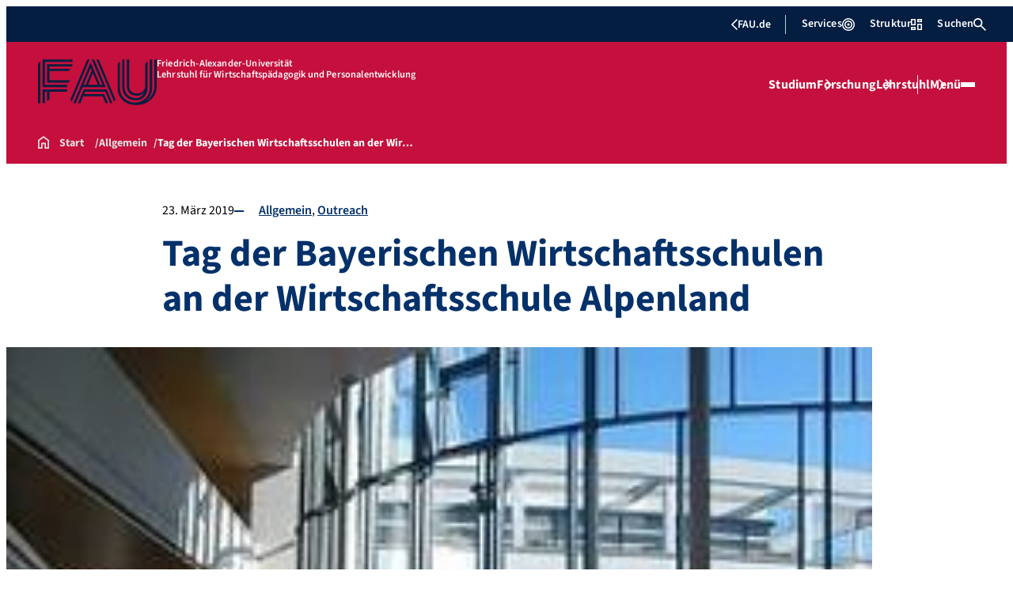

--- FILE ---
content_type: text/css
request_url: https://www.wipaed.rw.fau.de/wp-content/plugins/fau-orga-breadcrumb/build/frontend.css?ver=1769967669
body_size: 95
content:
ol.breadcrumblist,ul.breadcrumblist{margin:0}ol.breadcrumblist li,ul.breadcrumblist li{background:none;list-style:none;margin:0;padding:0}ol.breadcrumblist li:before,ul.breadcrumblist li:before{display:none}ol.breadcrumblist li,ul.breadcrumblist li{display:inline}ol.breadcrumblist li:after,ul.breadcrumblist li:after{content:" / "}ol.breadcrumblist li:last-child:after,ul.breadcrumblist li:last-child:after{content:""}.menu-meta-nav__modal__content .menu-modal__breadcrumbs{display:none!important}.fau-elemental-breadcrumb{margin:0 0 1rem;padding:1.3rem 1.1rem .3rem 1.2rem}.fau-elemental-breadcrumb nav.orga-breadcrumb{color:#04316a;font-size:.9rem;line-height:1.4}.fau-elemental-breadcrumb nav.orga-breadcrumb ol.breadcrumblist{display:flex;flex-wrap:wrap;list-style:none;margin:0;padding:0}.fau-elemental-breadcrumb nav.orga-breadcrumb ol.breadcrumblist li{align-items:center;display:flex;font-weight:400}.fau-elemental-breadcrumb nav.orga-breadcrumb ol.breadcrumblist li a{color:#04316a;font-weight:400;text-decoration:none}.fau-elemental-breadcrumb nav.orga-breadcrumb ol.breadcrumblist li a:hover{text-decoration:underline;text-decoration-thickness:1px}.fau-elemental-breadcrumb nav.orga-breadcrumb ol.breadcrumblist li:after{color:#041e42;content:"/";margin:0 .4rem}.fau-elemental-breadcrumb nav.orga-breadcrumb ol.breadcrumblist li:last-child:after{content:"";margin:0}
